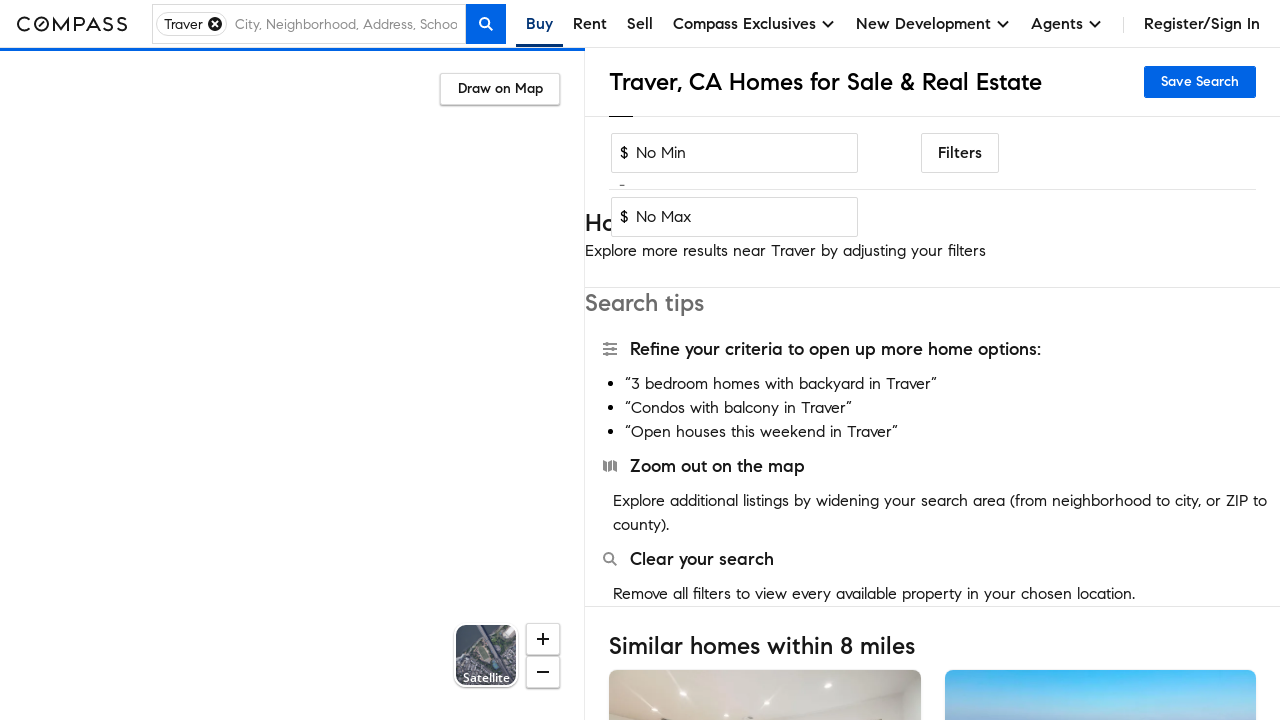

--- FILE ---
content_type: text/html; charset=utf-8
request_url: https://www.google.com/recaptcha/api2/anchor?ar=1&k=6Ld-u_UUAAAAAPU09eEm6LksWjxz9ySwgzgA1PAc&co=aHR0cHM6Ly93d3cuY29tcGFzcy5jb206NDQz&hl=en&v=PoyoqOPhxBO7pBk68S4YbpHZ&size=invisible&anchor-ms=20000&execute-ms=30000&cb=tez9vxaemiku
body_size: 48657
content:
<!DOCTYPE HTML><html dir="ltr" lang="en"><head><meta http-equiv="Content-Type" content="text/html; charset=UTF-8">
<meta http-equiv="X-UA-Compatible" content="IE=edge">
<title>reCAPTCHA</title>
<style type="text/css">
/* cyrillic-ext */
@font-face {
  font-family: 'Roboto';
  font-style: normal;
  font-weight: 400;
  font-stretch: 100%;
  src: url(//fonts.gstatic.com/s/roboto/v48/KFO7CnqEu92Fr1ME7kSn66aGLdTylUAMa3GUBHMdazTgWw.woff2) format('woff2');
  unicode-range: U+0460-052F, U+1C80-1C8A, U+20B4, U+2DE0-2DFF, U+A640-A69F, U+FE2E-FE2F;
}
/* cyrillic */
@font-face {
  font-family: 'Roboto';
  font-style: normal;
  font-weight: 400;
  font-stretch: 100%;
  src: url(//fonts.gstatic.com/s/roboto/v48/KFO7CnqEu92Fr1ME7kSn66aGLdTylUAMa3iUBHMdazTgWw.woff2) format('woff2');
  unicode-range: U+0301, U+0400-045F, U+0490-0491, U+04B0-04B1, U+2116;
}
/* greek-ext */
@font-face {
  font-family: 'Roboto';
  font-style: normal;
  font-weight: 400;
  font-stretch: 100%;
  src: url(//fonts.gstatic.com/s/roboto/v48/KFO7CnqEu92Fr1ME7kSn66aGLdTylUAMa3CUBHMdazTgWw.woff2) format('woff2');
  unicode-range: U+1F00-1FFF;
}
/* greek */
@font-face {
  font-family: 'Roboto';
  font-style: normal;
  font-weight: 400;
  font-stretch: 100%;
  src: url(//fonts.gstatic.com/s/roboto/v48/KFO7CnqEu92Fr1ME7kSn66aGLdTylUAMa3-UBHMdazTgWw.woff2) format('woff2');
  unicode-range: U+0370-0377, U+037A-037F, U+0384-038A, U+038C, U+038E-03A1, U+03A3-03FF;
}
/* math */
@font-face {
  font-family: 'Roboto';
  font-style: normal;
  font-weight: 400;
  font-stretch: 100%;
  src: url(//fonts.gstatic.com/s/roboto/v48/KFO7CnqEu92Fr1ME7kSn66aGLdTylUAMawCUBHMdazTgWw.woff2) format('woff2');
  unicode-range: U+0302-0303, U+0305, U+0307-0308, U+0310, U+0312, U+0315, U+031A, U+0326-0327, U+032C, U+032F-0330, U+0332-0333, U+0338, U+033A, U+0346, U+034D, U+0391-03A1, U+03A3-03A9, U+03B1-03C9, U+03D1, U+03D5-03D6, U+03F0-03F1, U+03F4-03F5, U+2016-2017, U+2034-2038, U+203C, U+2040, U+2043, U+2047, U+2050, U+2057, U+205F, U+2070-2071, U+2074-208E, U+2090-209C, U+20D0-20DC, U+20E1, U+20E5-20EF, U+2100-2112, U+2114-2115, U+2117-2121, U+2123-214F, U+2190, U+2192, U+2194-21AE, U+21B0-21E5, U+21F1-21F2, U+21F4-2211, U+2213-2214, U+2216-22FF, U+2308-230B, U+2310, U+2319, U+231C-2321, U+2336-237A, U+237C, U+2395, U+239B-23B7, U+23D0, U+23DC-23E1, U+2474-2475, U+25AF, U+25B3, U+25B7, U+25BD, U+25C1, U+25CA, U+25CC, U+25FB, U+266D-266F, U+27C0-27FF, U+2900-2AFF, U+2B0E-2B11, U+2B30-2B4C, U+2BFE, U+3030, U+FF5B, U+FF5D, U+1D400-1D7FF, U+1EE00-1EEFF;
}
/* symbols */
@font-face {
  font-family: 'Roboto';
  font-style: normal;
  font-weight: 400;
  font-stretch: 100%;
  src: url(//fonts.gstatic.com/s/roboto/v48/KFO7CnqEu92Fr1ME7kSn66aGLdTylUAMaxKUBHMdazTgWw.woff2) format('woff2');
  unicode-range: U+0001-000C, U+000E-001F, U+007F-009F, U+20DD-20E0, U+20E2-20E4, U+2150-218F, U+2190, U+2192, U+2194-2199, U+21AF, U+21E6-21F0, U+21F3, U+2218-2219, U+2299, U+22C4-22C6, U+2300-243F, U+2440-244A, U+2460-24FF, U+25A0-27BF, U+2800-28FF, U+2921-2922, U+2981, U+29BF, U+29EB, U+2B00-2BFF, U+4DC0-4DFF, U+FFF9-FFFB, U+10140-1018E, U+10190-1019C, U+101A0, U+101D0-101FD, U+102E0-102FB, U+10E60-10E7E, U+1D2C0-1D2D3, U+1D2E0-1D37F, U+1F000-1F0FF, U+1F100-1F1AD, U+1F1E6-1F1FF, U+1F30D-1F30F, U+1F315, U+1F31C, U+1F31E, U+1F320-1F32C, U+1F336, U+1F378, U+1F37D, U+1F382, U+1F393-1F39F, U+1F3A7-1F3A8, U+1F3AC-1F3AF, U+1F3C2, U+1F3C4-1F3C6, U+1F3CA-1F3CE, U+1F3D4-1F3E0, U+1F3ED, U+1F3F1-1F3F3, U+1F3F5-1F3F7, U+1F408, U+1F415, U+1F41F, U+1F426, U+1F43F, U+1F441-1F442, U+1F444, U+1F446-1F449, U+1F44C-1F44E, U+1F453, U+1F46A, U+1F47D, U+1F4A3, U+1F4B0, U+1F4B3, U+1F4B9, U+1F4BB, U+1F4BF, U+1F4C8-1F4CB, U+1F4D6, U+1F4DA, U+1F4DF, U+1F4E3-1F4E6, U+1F4EA-1F4ED, U+1F4F7, U+1F4F9-1F4FB, U+1F4FD-1F4FE, U+1F503, U+1F507-1F50B, U+1F50D, U+1F512-1F513, U+1F53E-1F54A, U+1F54F-1F5FA, U+1F610, U+1F650-1F67F, U+1F687, U+1F68D, U+1F691, U+1F694, U+1F698, U+1F6AD, U+1F6B2, U+1F6B9-1F6BA, U+1F6BC, U+1F6C6-1F6CF, U+1F6D3-1F6D7, U+1F6E0-1F6EA, U+1F6F0-1F6F3, U+1F6F7-1F6FC, U+1F700-1F7FF, U+1F800-1F80B, U+1F810-1F847, U+1F850-1F859, U+1F860-1F887, U+1F890-1F8AD, U+1F8B0-1F8BB, U+1F8C0-1F8C1, U+1F900-1F90B, U+1F93B, U+1F946, U+1F984, U+1F996, U+1F9E9, U+1FA00-1FA6F, U+1FA70-1FA7C, U+1FA80-1FA89, U+1FA8F-1FAC6, U+1FACE-1FADC, U+1FADF-1FAE9, U+1FAF0-1FAF8, U+1FB00-1FBFF;
}
/* vietnamese */
@font-face {
  font-family: 'Roboto';
  font-style: normal;
  font-weight: 400;
  font-stretch: 100%;
  src: url(//fonts.gstatic.com/s/roboto/v48/KFO7CnqEu92Fr1ME7kSn66aGLdTylUAMa3OUBHMdazTgWw.woff2) format('woff2');
  unicode-range: U+0102-0103, U+0110-0111, U+0128-0129, U+0168-0169, U+01A0-01A1, U+01AF-01B0, U+0300-0301, U+0303-0304, U+0308-0309, U+0323, U+0329, U+1EA0-1EF9, U+20AB;
}
/* latin-ext */
@font-face {
  font-family: 'Roboto';
  font-style: normal;
  font-weight: 400;
  font-stretch: 100%;
  src: url(//fonts.gstatic.com/s/roboto/v48/KFO7CnqEu92Fr1ME7kSn66aGLdTylUAMa3KUBHMdazTgWw.woff2) format('woff2');
  unicode-range: U+0100-02BA, U+02BD-02C5, U+02C7-02CC, U+02CE-02D7, U+02DD-02FF, U+0304, U+0308, U+0329, U+1D00-1DBF, U+1E00-1E9F, U+1EF2-1EFF, U+2020, U+20A0-20AB, U+20AD-20C0, U+2113, U+2C60-2C7F, U+A720-A7FF;
}
/* latin */
@font-face {
  font-family: 'Roboto';
  font-style: normal;
  font-weight: 400;
  font-stretch: 100%;
  src: url(//fonts.gstatic.com/s/roboto/v48/KFO7CnqEu92Fr1ME7kSn66aGLdTylUAMa3yUBHMdazQ.woff2) format('woff2');
  unicode-range: U+0000-00FF, U+0131, U+0152-0153, U+02BB-02BC, U+02C6, U+02DA, U+02DC, U+0304, U+0308, U+0329, U+2000-206F, U+20AC, U+2122, U+2191, U+2193, U+2212, U+2215, U+FEFF, U+FFFD;
}
/* cyrillic-ext */
@font-face {
  font-family: 'Roboto';
  font-style: normal;
  font-weight: 500;
  font-stretch: 100%;
  src: url(//fonts.gstatic.com/s/roboto/v48/KFO7CnqEu92Fr1ME7kSn66aGLdTylUAMa3GUBHMdazTgWw.woff2) format('woff2');
  unicode-range: U+0460-052F, U+1C80-1C8A, U+20B4, U+2DE0-2DFF, U+A640-A69F, U+FE2E-FE2F;
}
/* cyrillic */
@font-face {
  font-family: 'Roboto';
  font-style: normal;
  font-weight: 500;
  font-stretch: 100%;
  src: url(//fonts.gstatic.com/s/roboto/v48/KFO7CnqEu92Fr1ME7kSn66aGLdTylUAMa3iUBHMdazTgWw.woff2) format('woff2');
  unicode-range: U+0301, U+0400-045F, U+0490-0491, U+04B0-04B1, U+2116;
}
/* greek-ext */
@font-face {
  font-family: 'Roboto';
  font-style: normal;
  font-weight: 500;
  font-stretch: 100%;
  src: url(//fonts.gstatic.com/s/roboto/v48/KFO7CnqEu92Fr1ME7kSn66aGLdTylUAMa3CUBHMdazTgWw.woff2) format('woff2');
  unicode-range: U+1F00-1FFF;
}
/* greek */
@font-face {
  font-family: 'Roboto';
  font-style: normal;
  font-weight: 500;
  font-stretch: 100%;
  src: url(//fonts.gstatic.com/s/roboto/v48/KFO7CnqEu92Fr1ME7kSn66aGLdTylUAMa3-UBHMdazTgWw.woff2) format('woff2');
  unicode-range: U+0370-0377, U+037A-037F, U+0384-038A, U+038C, U+038E-03A1, U+03A3-03FF;
}
/* math */
@font-face {
  font-family: 'Roboto';
  font-style: normal;
  font-weight: 500;
  font-stretch: 100%;
  src: url(//fonts.gstatic.com/s/roboto/v48/KFO7CnqEu92Fr1ME7kSn66aGLdTylUAMawCUBHMdazTgWw.woff2) format('woff2');
  unicode-range: U+0302-0303, U+0305, U+0307-0308, U+0310, U+0312, U+0315, U+031A, U+0326-0327, U+032C, U+032F-0330, U+0332-0333, U+0338, U+033A, U+0346, U+034D, U+0391-03A1, U+03A3-03A9, U+03B1-03C9, U+03D1, U+03D5-03D6, U+03F0-03F1, U+03F4-03F5, U+2016-2017, U+2034-2038, U+203C, U+2040, U+2043, U+2047, U+2050, U+2057, U+205F, U+2070-2071, U+2074-208E, U+2090-209C, U+20D0-20DC, U+20E1, U+20E5-20EF, U+2100-2112, U+2114-2115, U+2117-2121, U+2123-214F, U+2190, U+2192, U+2194-21AE, U+21B0-21E5, U+21F1-21F2, U+21F4-2211, U+2213-2214, U+2216-22FF, U+2308-230B, U+2310, U+2319, U+231C-2321, U+2336-237A, U+237C, U+2395, U+239B-23B7, U+23D0, U+23DC-23E1, U+2474-2475, U+25AF, U+25B3, U+25B7, U+25BD, U+25C1, U+25CA, U+25CC, U+25FB, U+266D-266F, U+27C0-27FF, U+2900-2AFF, U+2B0E-2B11, U+2B30-2B4C, U+2BFE, U+3030, U+FF5B, U+FF5D, U+1D400-1D7FF, U+1EE00-1EEFF;
}
/* symbols */
@font-face {
  font-family: 'Roboto';
  font-style: normal;
  font-weight: 500;
  font-stretch: 100%;
  src: url(//fonts.gstatic.com/s/roboto/v48/KFO7CnqEu92Fr1ME7kSn66aGLdTylUAMaxKUBHMdazTgWw.woff2) format('woff2');
  unicode-range: U+0001-000C, U+000E-001F, U+007F-009F, U+20DD-20E0, U+20E2-20E4, U+2150-218F, U+2190, U+2192, U+2194-2199, U+21AF, U+21E6-21F0, U+21F3, U+2218-2219, U+2299, U+22C4-22C6, U+2300-243F, U+2440-244A, U+2460-24FF, U+25A0-27BF, U+2800-28FF, U+2921-2922, U+2981, U+29BF, U+29EB, U+2B00-2BFF, U+4DC0-4DFF, U+FFF9-FFFB, U+10140-1018E, U+10190-1019C, U+101A0, U+101D0-101FD, U+102E0-102FB, U+10E60-10E7E, U+1D2C0-1D2D3, U+1D2E0-1D37F, U+1F000-1F0FF, U+1F100-1F1AD, U+1F1E6-1F1FF, U+1F30D-1F30F, U+1F315, U+1F31C, U+1F31E, U+1F320-1F32C, U+1F336, U+1F378, U+1F37D, U+1F382, U+1F393-1F39F, U+1F3A7-1F3A8, U+1F3AC-1F3AF, U+1F3C2, U+1F3C4-1F3C6, U+1F3CA-1F3CE, U+1F3D4-1F3E0, U+1F3ED, U+1F3F1-1F3F3, U+1F3F5-1F3F7, U+1F408, U+1F415, U+1F41F, U+1F426, U+1F43F, U+1F441-1F442, U+1F444, U+1F446-1F449, U+1F44C-1F44E, U+1F453, U+1F46A, U+1F47D, U+1F4A3, U+1F4B0, U+1F4B3, U+1F4B9, U+1F4BB, U+1F4BF, U+1F4C8-1F4CB, U+1F4D6, U+1F4DA, U+1F4DF, U+1F4E3-1F4E6, U+1F4EA-1F4ED, U+1F4F7, U+1F4F9-1F4FB, U+1F4FD-1F4FE, U+1F503, U+1F507-1F50B, U+1F50D, U+1F512-1F513, U+1F53E-1F54A, U+1F54F-1F5FA, U+1F610, U+1F650-1F67F, U+1F687, U+1F68D, U+1F691, U+1F694, U+1F698, U+1F6AD, U+1F6B2, U+1F6B9-1F6BA, U+1F6BC, U+1F6C6-1F6CF, U+1F6D3-1F6D7, U+1F6E0-1F6EA, U+1F6F0-1F6F3, U+1F6F7-1F6FC, U+1F700-1F7FF, U+1F800-1F80B, U+1F810-1F847, U+1F850-1F859, U+1F860-1F887, U+1F890-1F8AD, U+1F8B0-1F8BB, U+1F8C0-1F8C1, U+1F900-1F90B, U+1F93B, U+1F946, U+1F984, U+1F996, U+1F9E9, U+1FA00-1FA6F, U+1FA70-1FA7C, U+1FA80-1FA89, U+1FA8F-1FAC6, U+1FACE-1FADC, U+1FADF-1FAE9, U+1FAF0-1FAF8, U+1FB00-1FBFF;
}
/* vietnamese */
@font-face {
  font-family: 'Roboto';
  font-style: normal;
  font-weight: 500;
  font-stretch: 100%;
  src: url(//fonts.gstatic.com/s/roboto/v48/KFO7CnqEu92Fr1ME7kSn66aGLdTylUAMa3OUBHMdazTgWw.woff2) format('woff2');
  unicode-range: U+0102-0103, U+0110-0111, U+0128-0129, U+0168-0169, U+01A0-01A1, U+01AF-01B0, U+0300-0301, U+0303-0304, U+0308-0309, U+0323, U+0329, U+1EA0-1EF9, U+20AB;
}
/* latin-ext */
@font-face {
  font-family: 'Roboto';
  font-style: normal;
  font-weight: 500;
  font-stretch: 100%;
  src: url(//fonts.gstatic.com/s/roboto/v48/KFO7CnqEu92Fr1ME7kSn66aGLdTylUAMa3KUBHMdazTgWw.woff2) format('woff2');
  unicode-range: U+0100-02BA, U+02BD-02C5, U+02C7-02CC, U+02CE-02D7, U+02DD-02FF, U+0304, U+0308, U+0329, U+1D00-1DBF, U+1E00-1E9F, U+1EF2-1EFF, U+2020, U+20A0-20AB, U+20AD-20C0, U+2113, U+2C60-2C7F, U+A720-A7FF;
}
/* latin */
@font-face {
  font-family: 'Roboto';
  font-style: normal;
  font-weight: 500;
  font-stretch: 100%;
  src: url(//fonts.gstatic.com/s/roboto/v48/KFO7CnqEu92Fr1ME7kSn66aGLdTylUAMa3yUBHMdazQ.woff2) format('woff2');
  unicode-range: U+0000-00FF, U+0131, U+0152-0153, U+02BB-02BC, U+02C6, U+02DA, U+02DC, U+0304, U+0308, U+0329, U+2000-206F, U+20AC, U+2122, U+2191, U+2193, U+2212, U+2215, U+FEFF, U+FFFD;
}
/* cyrillic-ext */
@font-face {
  font-family: 'Roboto';
  font-style: normal;
  font-weight: 900;
  font-stretch: 100%;
  src: url(//fonts.gstatic.com/s/roboto/v48/KFO7CnqEu92Fr1ME7kSn66aGLdTylUAMa3GUBHMdazTgWw.woff2) format('woff2');
  unicode-range: U+0460-052F, U+1C80-1C8A, U+20B4, U+2DE0-2DFF, U+A640-A69F, U+FE2E-FE2F;
}
/* cyrillic */
@font-face {
  font-family: 'Roboto';
  font-style: normal;
  font-weight: 900;
  font-stretch: 100%;
  src: url(//fonts.gstatic.com/s/roboto/v48/KFO7CnqEu92Fr1ME7kSn66aGLdTylUAMa3iUBHMdazTgWw.woff2) format('woff2');
  unicode-range: U+0301, U+0400-045F, U+0490-0491, U+04B0-04B1, U+2116;
}
/* greek-ext */
@font-face {
  font-family: 'Roboto';
  font-style: normal;
  font-weight: 900;
  font-stretch: 100%;
  src: url(//fonts.gstatic.com/s/roboto/v48/KFO7CnqEu92Fr1ME7kSn66aGLdTylUAMa3CUBHMdazTgWw.woff2) format('woff2');
  unicode-range: U+1F00-1FFF;
}
/* greek */
@font-face {
  font-family: 'Roboto';
  font-style: normal;
  font-weight: 900;
  font-stretch: 100%;
  src: url(//fonts.gstatic.com/s/roboto/v48/KFO7CnqEu92Fr1ME7kSn66aGLdTylUAMa3-UBHMdazTgWw.woff2) format('woff2');
  unicode-range: U+0370-0377, U+037A-037F, U+0384-038A, U+038C, U+038E-03A1, U+03A3-03FF;
}
/* math */
@font-face {
  font-family: 'Roboto';
  font-style: normal;
  font-weight: 900;
  font-stretch: 100%;
  src: url(//fonts.gstatic.com/s/roboto/v48/KFO7CnqEu92Fr1ME7kSn66aGLdTylUAMawCUBHMdazTgWw.woff2) format('woff2');
  unicode-range: U+0302-0303, U+0305, U+0307-0308, U+0310, U+0312, U+0315, U+031A, U+0326-0327, U+032C, U+032F-0330, U+0332-0333, U+0338, U+033A, U+0346, U+034D, U+0391-03A1, U+03A3-03A9, U+03B1-03C9, U+03D1, U+03D5-03D6, U+03F0-03F1, U+03F4-03F5, U+2016-2017, U+2034-2038, U+203C, U+2040, U+2043, U+2047, U+2050, U+2057, U+205F, U+2070-2071, U+2074-208E, U+2090-209C, U+20D0-20DC, U+20E1, U+20E5-20EF, U+2100-2112, U+2114-2115, U+2117-2121, U+2123-214F, U+2190, U+2192, U+2194-21AE, U+21B0-21E5, U+21F1-21F2, U+21F4-2211, U+2213-2214, U+2216-22FF, U+2308-230B, U+2310, U+2319, U+231C-2321, U+2336-237A, U+237C, U+2395, U+239B-23B7, U+23D0, U+23DC-23E1, U+2474-2475, U+25AF, U+25B3, U+25B7, U+25BD, U+25C1, U+25CA, U+25CC, U+25FB, U+266D-266F, U+27C0-27FF, U+2900-2AFF, U+2B0E-2B11, U+2B30-2B4C, U+2BFE, U+3030, U+FF5B, U+FF5D, U+1D400-1D7FF, U+1EE00-1EEFF;
}
/* symbols */
@font-face {
  font-family: 'Roboto';
  font-style: normal;
  font-weight: 900;
  font-stretch: 100%;
  src: url(//fonts.gstatic.com/s/roboto/v48/KFO7CnqEu92Fr1ME7kSn66aGLdTylUAMaxKUBHMdazTgWw.woff2) format('woff2');
  unicode-range: U+0001-000C, U+000E-001F, U+007F-009F, U+20DD-20E0, U+20E2-20E4, U+2150-218F, U+2190, U+2192, U+2194-2199, U+21AF, U+21E6-21F0, U+21F3, U+2218-2219, U+2299, U+22C4-22C6, U+2300-243F, U+2440-244A, U+2460-24FF, U+25A0-27BF, U+2800-28FF, U+2921-2922, U+2981, U+29BF, U+29EB, U+2B00-2BFF, U+4DC0-4DFF, U+FFF9-FFFB, U+10140-1018E, U+10190-1019C, U+101A0, U+101D0-101FD, U+102E0-102FB, U+10E60-10E7E, U+1D2C0-1D2D3, U+1D2E0-1D37F, U+1F000-1F0FF, U+1F100-1F1AD, U+1F1E6-1F1FF, U+1F30D-1F30F, U+1F315, U+1F31C, U+1F31E, U+1F320-1F32C, U+1F336, U+1F378, U+1F37D, U+1F382, U+1F393-1F39F, U+1F3A7-1F3A8, U+1F3AC-1F3AF, U+1F3C2, U+1F3C4-1F3C6, U+1F3CA-1F3CE, U+1F3D4-1F3E0, U+1F3ED, U+1F3F1-1F3F3, U+1F3F5-1F3F7, U+1F408, U+1F415, U+1F41F, U+1F426, U+1F43F, U+1F441-1F442, U+1F444, U+1F446-1F449, U+1F44C-1F44E, U+1F453, U+1F46A, U+1F47D, U+1F4A3, U+1F4B0, U+1F4B3, U+1F4B9, U+1F4BB, U+1F4BF, U+1F4C8-1F4CB, U+1F4D6, U+1F4DA, U+1F4DF, U+1F4E3-1F4E6, U+1F4EA-1F4ED, U+1F4F7, U+1F4F9-1F4FB, U+1F4FD-1F4FE, U+1F503, U+1F507-1F50B, U+1F50D, U+1F512-1F513, U+1F53E-1F54A, U+1F54F-1F5FA, U+1F610, U+1F650-1F67F, U+1F687, U+1F68D, U+1F691, U+1F694, U+1F698, U+1F6AD, U+1F6B2, U+1F6B9-1F6BA, U+1F6BC, U+1F6C6-1F6CF, U+1F6D3-1F6D7, U+1F6E0-1F6EA, U+1F6F0-1F6F3, U+1F6F7-1F6FC, U+1F700-1F7FF, U+1F800-1F80B, U+1F810-1F847, U+1F850-1F859, U+1F860-1F887, U+1F890-1F8AD, U+1F8B0-1F8BB, U+1F8C0-1F8C1, U+1F900-1F90B, U+1F93B, U+1F946, U+1F984, U+1F996, U+1F9E9, U+1FA00-1FA6F, U+1FA70-1FA7C, U+1FA80-1FA89, U+1FA8F-1FAC6, U+1FACE-1FADC, U+1FADF-1FAE9, U+1FAF0-1FAF8, U+1FB00-1FBFF;
}
/* vietnamese */
@font-face {
  font-family: 'Roboto';
  font-style: normal;
  font-weight: 900;
  font-stretch: 100%;
  src: url(//fonts.gstatic.com/s/roboto/v48/KFO7CnqEu92Fr1ME7kSn66aGLdTylUAMa3OUBHMdazTgWw.woff2) format('woff2');
  unicode-range: U+0102-0103, U+0110-0111, U+0128-0129, U+0168-0169, U+01A0-01A1, U+01AF-01B0, U+0300-0301, U+0303-0304, U+0308-0309, U+0323, U+0329, U+1EA0-1EF9, U+20AB;
}
/* latin-ext */
@font-face {
  font-family: 'Roboto';
  font-style: normal;
  font-weight: 900;
  font-stretch: 100%;
  src: url(//fonts.gstatic.com/s/roboto/v48/KFO7CnqEu92Fr1ME7kSn66aGLdTylUAMa3KUBHMdazTgWw.woff2) format('woff2');
  unicode-range: U+0100-02BA, U+02BD-02C5, U+02C7-02CC, U+02CE-02D7, U+02DD-02FF, U+0304, U+0308, U+0329, U+1D00-1DBF, U+1E00-1E9F, U+1EF2-1EFF, U+2020, U+20A0-20AB, U+20AD-20C0, U+2113, U+2C60-2C7F, U+A720-A7FF;
}
/* latin */
@font-face {
  font-family: 'Roboto';
  font-style: normal;
  font-weight: 900;
  font-stretch: 100%;
  src: url(//fonts.gstatic.com/s/roboto/v48/KFO7CnqEu92Fr1ME7kSn66aGLdTylUAMa3yUBHMdazQ.woff2) format('woff2');
  unicode-range: U+0000-00FF, U+0131, U+0152-0153, U+02BB-02BC, U+02C6, U+02DA, U+02DC, U+0304, U+0308, U+0329, U+2000-206F, U+20AC, U+2122, U+2191, U+2193, U+2212, U+2215, U+FEFF, U+FFFD;
}

</style>
<link rel="stylesheet" type="text/css" href="https://www.gstatic.com/recaptcha/releases/PoyoqOPhxBO7pBk68S4YbpHZ/styles__ltr.css">
<script nonce="rViFXMyA6BSHO-UAPfQGOw" type="text/javascript">window['__recaptcha_api'] = 'https://www.google.com/recaptcha/api2/';</script>
<script type="text/javascript" src="https://www.gstatic.com/recaptcha/releases/PoyoqOPhxBO7pBk68S4YbpHZ/recaptcha__en.js" nonce="rViFXMyA6BSHO-UAPfQGOw">
      
    </script></head>
<body><div id="rc-anchor-alert" class="rc-anchor-alert"></div>
<input type="hidden" id="recaptcha-token" value="[base64]">
<script type="text/javascript" nonce="rViFXMyA6BSHO-UAPfQGOw">
      recaptcha.anchor.Main.init("[\x22ainput\x22,[\x22bgdata\x22,\x22\x22,\[base64]/[base64]/[base64]/KE4oMTI0LHYsdi5HKSxMWihsLHYpKTpOKDEyNCx2LGwpLFYpLHYpLFQpKSxGKDE3MSx2KX0scjc9ZnVuY3Rpb24obCl7cmV0dXJuIGx9LEM9ZnVuY3Rpb24obCxWLHYpe04odixsLFYpLFZbYWtdPTI3OTZ9LG49ZnVuY3Rpb24obCxWKXtWLlg9KChWLlg/[base64]/[base64]/[base64]/[base64]/[base64]/[base64]/[base64]/[base64]/[base64]/[base64]/[base64]\\u003d\x22,\[base64]\\u003d\x22,\x22wpDClcKeczU+wpzCkELDkGg8wr/Cv8KiwoMWLMKHw4dYI8KewqMNCsKbwrDClsKWaMO0KsKUw5fCjWLDscKDw7oNTcOPOsKCVsOcw7nCrsO5CcOiSAjDvjQow65Bw7LDmMORJcOoEsOjJsOaK3EYVS/CtwbCi8K4LS5Ow5Avw4fDhUFHKwLCkiFodsO6L8Olw5nDnsOlwo3CpCrCpWrDmmJaw5nCpiPChMOswo3DpRXDq8K1wpZyw6d/w58Aw7Q6OA/CrBfDsGkjw5HCvyBCC8Onwqsgwp5ECMKbw6zCtsOYPsK9wobDuA3CmgDCpjbDlsKdOyUuwpxLWXILwpTDonovGBvCk8K8O8KXNX/DrMOER8OOUsKmQ3/DhiXCrMOAd0smbcO6c8KRwpPDi3/Ds1sNwqrDhMO9R8Ohw53Co0nDicODw4PDhMKALsO6wqvDoRRBw7pyI8KOw4nDmXdPWW3DiDt3w6/CjsKEbMO1w5zDv8KQCMK0w4JbTMOhU8KqIcK7GHwgwplrwot+woRfwpnDhmRwwqZRQVrClEwzwqTDsMOUGQgPf3FJcyLDhMOewqPDoj5Rw5MgHzZjAnBAwpk9W2QSIU0HIE/ChAlpw6nDpwvCp8Krw53CrVZ7LnsCwpDDiEHCnsOrw6ZJw5Zdw7XDqsKKwoMvXijCh8K3wrUPwoRnwpjCs8KGw4rDokVXexhww6xVKFohVA7DpcKuwrtSS3dGWFk/wq3Cml7Dt2zDqxrCuC/DpcK3XjoAw4vDug14w7/Ci8OIAB/Dm8OHUsKxwpJnesKiw7RFOw7DsH7Dm2zDlEpUwrNhw7cuZcKxw6kswqpBIiBYw7XCpj/DkkU/w4VNZDnCvcKrciI/[base64]/DqVPCm8K5wqHDkmYNKCjDscODwpA9w4XCrMO9w6jDq0XCogs9JEc8D8OxwrRraMO/w43ClsKIQ8KxDcKowqcJwp/DgWjCq8K3eFM/[base64]/DmwtYw4/CrMOmMRJYwqI8w5YRHR/Dn3ZLMcOrwqh8wp/DjgV1woNgacORQMKhwoLCkcKRwrbCg2sswqFBwrvCgMO/wozDrW7DosOcCMKlwpnCizJCFF0iHjfCicK1wolRw4UDwoQTCcKuHcKAwonDoCbCuyUBw5l9LU3Dn8KXwqVmfmxmI8Kawr4+VcOfYmtlw5Iywo1PNSTCncOywpDCrMOqPSlyw4XDpcKcwrjDsArDvUTDmC/CmcOLw6QDw4kSw5TDlU3CrTMFwp4HSxfDvMKpIy7DlcKDCTfDocOga8KYejzDlsO2w7rCq28VFcO/w6DDuAkdw4hbwrrDkikWw7wERxVARcORw4J2w7YCw5sNF3Fbw6kawotCamYoA8Ocwq7DrFZ2w7F2Bj06VFnDmsOww7NKbcO3OMO2KsOfAcK/wqnDjSsbw6HCqcKjZcK2w4d1JsOFAARYBmdZwqRHwr95F8OgbVfDgzQ9HMK0wprDv8K1w44ZHQrChMO5Z11OKcK/wprCvMO1woDDucOwwr3DicOpwqrCsHhVQ8KPwpwOfQclw4XCkCjDvcOvw4zCo8OTfsO8wpTChMKjwq3CuChfwq4EW8Oqwq9WwoJkw5/Dn8OuLWvCrnzCpQZuwoIHPcOHwr7Do8K9I8Oiw6DCssOGw5t3PADDosKbwpfClsO9b2vDllpswqrCpC4sw6XCo1nCg3RHVVtlBMO4BHs9ckDDiXjCt8O0woTCi8OeT2XCl1XCsjEiVybCosOLw6t9w7N9wq8zwoRualzCpHbDj8OCc8KLP8O3QT4lwr/[base64]/VzPCs8Kmw5oeIsKEacOaTj5yw6R9wp/CuwzCjMK0w5PDvcKZw7PDuBo0wpzCjGAwwqjDhMKvb8Kqw57CkcKNVnTDgcK7bMKMLMKuw7JxC8O9QHjDg8K+GzLCkMO2wofDiMO4HMKCw67DpXXCtsOlTMKNwpUjJyPDs8OzGsOIwoBAwqV8w4U5NsK1eVJawr9cw5ArAcKRw5HDiUUkcsOcVQB/[base64]/[base64]/CnsOZcT5oL8OswrBcw5/ClSMfA8OjYjjChsOEOMK0I8Oow79nw7VkUcO1PcKZE8Orw6fDqsKBw4jCpsOEKC3DiMOMwoIgwoDDrW1dwp9ywpvCvkIQw4rDulRxwprCrsKLHSt5KMKnw7AzPgjDpgrDhMKLwqUVwq/[base64]/CighHEMOlw5sDw5HCnMKaOjbDuTgkIcKtCcK7FyUjw70vPcOVOsOLFcOuwqFqw7lUSMOPw6kUJBB/wqR7VsKawo1Iw7tmw6PCql02BMOKwoZdw6kRw73CosOKwo3CgsOvW8KYXgMnw61mZcO+wonChTHCpMKvwrXCjMK/BiHDhx3Cp8KmGcKfJUk5KkwLw7LDhcOXw7o0wrlkw60Ww5tXIkNHHzFewoXCpXBJBsOAwojCncKSeQ7DgsKqWWgrw7xGKsKJwpnDjMO6wr5IAWcKw5BzfMK8NDXDgMKUwrQrw5LDt8OwOMK6HsODWcOVHMKXw7nDosOhwp7Dr3TCqMOlZMOhwoMIBV/DvijCj8OZw7bCjcK4w5jCh0TDicOswoYHesOgasK7QyUaw412wocAYkJuDsO3UWTDsi/CnMKqFCrCh2zDjUY4TsO2wrfChMKEw75Vw6dMw41WDsO+DsOCSMKiwqo5e8KYwrgPGi/CoMKVbMK7wqrCscOCH8OIAH3Ct1Jgw5lgSxHCvi0xBsOSwr3Dh0HDny1yA8OcdETClA7CtsOrR8O+woXCnHUXAcOPFsKewr5KwrvDlHbCozE/w63Cv8KicMO4JMODw71Iw6JQWMO2HS4gw5keDkfCm8K/[base64]/[base64]/O1ouw6TCs8Oje1TComgpw7xde8K/[base64]/[base64]/CisO+RMOHYC1RUEbDiMOwWgtOe2McCsKhRVbDg8O9csOBMsOBwp3CgcOhcxrCjkFzw5fDqMO1wrjCgcO8ZA7DkAXCicKZwoUXdVjCucKvw7DDnsKfGsKXwoF9D3/CpSMRNhLCg8OkPhzDvH7DsQd8wp1dQSXCmBAlworCrytxwrHClsOlwofCui7DvsOXw6sawpvDjsOww68ywpF/w4/DnkvCkcKYYBYdEMKBTwY1CsKJw4LCmsOmwo7Cn8Kaw63DmcKqa2bCpMODwoXCp8KtD2sTwoVIHAcHG8OSMsOGG8KCwr1Pw7NIPRdKw6/DjUkHw5MdwrbCuD4Cw4jDgcO3woTDuxNtQXshYS7CiMOKNSITwopWTMOSwoJpXMOJa8K0w4DDoS3Dm8OXw6fCtyhBwoHDgSnCm8K4NMOsw5PDlw5Fw6c+QcOOw6UXGlPDvRZMfcKYwqjDqsO0w7PCtx5WwpogPy/Dmx/CrzTDmMONUTMWw6TClsOQwrrDvcK/[base64]/DokzDrVUlwp1LDMKZw4vCr8KEHAcqw4jCsQDCpAJ+wpw5w7rDqX5UQ0QFwpLCjcOrIcKGBmTClg/DqMO7wpfCqXtUa8KtRm3DqiLCn8O3wrpCay3Cr8K7QBsgLzDDgcOcwqBsw4rDrsOJw67CqMOXwoHCnC/Di18qXGIQw6HDuMO0EzzCnMOzw49Tw4TDnMOdwoHDkcOOwrLCjsK0w7fCg8OLS8OiMsKpw4/CmWF/wq3CqztoJcObLjNlIMOAw6UPw4hKw7DCocKUN24lwqg8bMKKwpdyw6DDslnCvX/DtiUYwr7Dn0h0w7ZXZFnCjUPDmcKjMcOdcTshf8KhVMOwMEbDmRHCvsOWfxTDscOnwq3CoCMrQcOgZcOIw58tfsOfwqvCqggTw6XCm8OAJhDDshPCm8Kww4XDiDPDl2c/[base64]/CjGTCrMOeBsO4w5QlLcOOfFNGDsOxwqjDvMOZwrVAbVPDosOdw4jCu1HDrxzDv1g6IsOlSsOYwpfCv8OIwobDrgjDtcKfGcK/D0DDm8KJwopXYVPDnRDDmMK/[base64]/[base64]/DgsOXwpPDncK/woHCtT7CmA/Ch0pjYH7DtB3CoSXCvMOVLsKwfWI7M1vDh8O0Ky/CtcK9wrvDkMKmM3hrw6TDuyDCscO/[base64]/Dtwwowo3Cj8Krw7AjwpnDuRQQwp7DjC9eBsOjb8Oawo0+wqxNw63Cs8OaBjpdw61Xw7jCoGLDvnjDq0HCg3kgw58ib8KdQ3nDhRsYXncLXcKpwrnCmRBzw6TDoMO/w7LCkFpFIwEaw6PDsGjDs1VlJj9GBMKzwpcUTMOGw4/DtjwKGsOgwrbCp8KiSsOdKcO2woJIS8OMBQoaZMOww7HCh8KQw7I5w6ETHHvChQzCvMKVw6zDhcKiJSUrIn8jAhbCnlnCiGzCjixSw5LCg1rCuS/ClcKlw54Sw4YlMmFIIcO2w7DDlAk4w5DCqTJow6nCpVUCw7Mww7NJw7sBwrrCl8OhIcOrwpJeb30xw57DikrCnMKzClJrwojCpjY6HsOFDiY/FjYZPsOLwp7Dg8KTc8KqwrDDrybClC7Cji0rw5HCjwTDoULDu8OMUH0jwqfDiyvDjgTCmMOyTi4VYsKqw755FxLDnsKMw57ChsOQU8OdwpwpTjVnbz/CqDrChcO7EcKUUTzCs3dyU8KHwpxLw6t+wqHCpcOmwpTCgMOBXcObex/Dj8OFwpfDu3xXwrQ6bsKUw7xNeMOWNBTDlkrCuiQhLcKjM1rDgMKvwqjCi2rDvWDCg8KWRWpUwpXCminCoF/CsiZPL8KOY8KqJ1/DocKiwofDjMKfVSfCt1AyI8OrG8OYwot+w7nCksOcPMKew4vCkjbCpQbClG4qSsKLfRYCw7/[base64]/CownDvkXDkCLCrhQCIGcXwrnDvjPChcKHUmwUdF7Cs8KASn7Ds2TDqk3CmcORw4rCqcKZBF3Cl00awoJlw6Fywq1hw790TcKVPER2DkvCncKkw6piw7QHIcOywoB7w5PDl3PCo8KNdsKsw6fCmMK/GMKkwpTCmcOZUMOOW8Kpw7bDncONwr9sw4Uwwp3DpVsCwr7Cuw/DlsKDwrRZw7XCpcKSDnrCqsOnSi/Dn3LDuMK4DhLDk8OlworDqUlpw6hxw75DC8KqDXZwYStEw4Z8wr/Dlh4vUsKQP8KTasOXw4TCu8ORWwnChsO0RMK5GcKwwrksw6ZzwrTCscO7w7FhwovDisKLw7gMwpvDr0LCnTocwpcWwrNCw43CiBMHYMK/w4/CqcOuRldQS8Kjw74kw4fCh1NnwrLDusOkw6XCnMKtwoLDvMOpDcKkwr5dwp8iwqR+w57CoCw2wpLCohzDtmvDvhJcMcOcwothw4UND8OgwqnDucKEVzjCrD0lUArCqMO8KMK8w4XCixTDkyJJe8KMwqhQw6B6axk1w6TDrsKoTcOmVsKJwq5/[base64]/Dr8KtwpzDvi7CnMKxT1HDicKwwrrDhcKWw4/[base64]/CkcKdw6oaV8O+BX3Dg8KlPh3Dt8Kqw49uDMOaQcKOWsOdE8K/w64cwoXCpjBYwqNrw7PCgktcwq7DrX87woXCsXEfDcKMwrB6w7/CjU/CpkFMwqLCjcObwq3DhsKow5AHHXd/AR7CoDUKXMKVbCHDjcK/[base64]/CnmYOFRNxw5PCmiHDmEoYWzsdLRR8w7zDsB99FFNfd8Kkw4Ypw6LCksONfsOhwqVdC8KyFcK+bVlqwrPDsgXDrcKtwr7CqW7DvH/DjTAJRBcvaSA4VMK8wppIwo0IFz9Sw6PCjR4cw7jCh2o0wpcrJhXDl1QQwprDlMKgw7VRMmbCmnrCs8KyFMKwwrfDgW4gJcKVwr3Dt8O0Jmsnw4/CpcOQVsO7wq3DljjCk3gwC8K+w7/[base64]/[base64]/DosOYTzHDl0LDj8KYwp/DvwTDkGfCpMOxwoZuBVPCvDItw6tfw719woZgEMOCUgVcw5rCqsK2w4/Ciz7CpDrCtkfCm0DCukNPYMOpBFViCcKawrzDoXcnw7HCgifDr8KvBsOjNkfDvcOqw7jCtQfCjQA8w7DCmQIpb0hQwq10DcOrBcKXw57CtFjCr1LCqcKrasK0ORRwdUZXw4zDo8KEw47CoEBATjfDlQB4C8OGcywvfwXDkW7Dogg3woJuwqcUYMK/wphqw5gBwrA/S8OEUDMOGArCt3PCrzcQXisjQTrDnMKxw7ETw63DlMOow79zwqrCqMK1DgJlwrLCpCLCk15QbsOJUMKBwrfChMKuwojDrcKgQ2vCm8ONfS/CuzlyazV1wqVDwqICw4XCvcK6woPCvcKHwqU7YAPCrlwrw4XDtcKYTTw1w5wAwqAAw6PCssOTwrfCrsOeQ2lCwq4Nw7wcOQzCuMKqw6YAwo5dwpxOQyfDqMKJDigHCTfCrsK8IcOowqLDrMKKaMKew6Y+OcK8wowvwrrCicKYW2R5wo8Gw7Ncwr0/w4vDtsODUcKVwqhaWQjCnE8Dw40zVT8Ewr8Dw5jDtcOfwpTDpMKyw4YTwrVzEGfDpsK0wpXDmEHCmcOhTsKiw7rCl8KDVMKKCMOEbinDmcKXbnPDv8KNEcOHLEfCn8O6LcOsw7FIU8Khw7/Cr1Vfwqg8fBs3woTDs3vDlsKawrjDgsKwAQdUw7vDlcO1wrrCoXnCmQpbwq9TFcOha8Oawr/CvsKKw77CpkXCvsOtNcKwesKQwo7Drz9CZHxwc8KkW8KqJ8OywozCrMOSw78Aw49Iw4/CswsNwrfCsF3DrVXCokLCnkoFw7zDjcKMZsOHwqVNRkQjwpPCrcOSFX/CpX1Vwo8Uw4pvEsKaJ25qFsKnBFzDhhwlwrsOwo7CusOKQ8KYfMOUwqNvwrHCiMKCeMKOcMKQTcK7HkIlw5jCj8KZKyPCnXrDocKbe10AMhIlAjnCrsOWFMOiw6l/PsK4w6RGNXDCkn/CtXzCr0fCr8K8DT/CocO3NcKvwrwUTcKEfQrCtsKGHhkVYsO6JQJmw6pCeMKSIi3DrsKqw7fCgFlvBcKzUS5gwpM3wqzDkMOQCcKoQcOOw4t1wpzCn8Kfw53CpnQTHMKrwr1cw7vCt28Uw43DvQTCmMK9w5s0wr3DkyTDsRtFwoUpCsKvwq3ChF3Dt8O5wr/DjcOJwqhPF8ObwqEHOcKDCsKRdMKCwobDnwx8wrJ0PRh2Ej1kEgPDt8K1ch3DksOuOcOiw5rCv0HDksKfS0wXKcOXHDMbEMKbKjXDrFwMd8Olwo7CvcOuMgvDmU/DkMKEwqXCucKIIsOxw5jCminChMKJw5s8wpEGGyvDgBEBw6Bjw5FRfUtSwovCgcKjTcOEWgvDnU8qwo7Ct8OAw5/Dh1hHw7DDpMOdXcKWawdeZDvDmEoLJ8KAw7zDpB46chtOYV/DiEzDiBRSwrNYOgDCpATDjkRgF8Otw5fCpGnDosOgTypAw6I6dmBew73Do8Ohw6R/wpYHw6ZjwrPDvxENWnvCoG0BQMK9GMKNwr/DjxvCtzbCqzgPcsKpw6dZBiXCiMO0wqLCnA7CucOcw4zDi2lSBjzDhAPDtMKRwpFMwpPCh11nwpTDjmt8wpvDpw4pbsKBf8O/fcK9wppSwqrDm8OzGSXDkTnCi23CmUbCrR/DgUjDplTCucO0OcORIcK8RsOdBn7CrSJcwo7ChjcbOHBCNTzDpj7CsxvCv8OMUX5Kw6cuwp5uwoTDgMO5RBxLwrbCp8KQwoTDpsKtw63DjcOVd3LCpx8pVcKnwr/DphoDwrhvNnPDs382w77CgcKzOCTCqcKfT8Omw7bDj0Y+H8OOwpDCtxp7bMKKw7wiw4lSw4HDvATDpR8NHcKbw4MHw6glwqwjPcOIVxXChcKQwoEeaMKTSMK0eUvDmcKSDA8Ew6Viw47CvMKrBQnDjMO6HsOwdsKhcsOHbcK/OMOjwq7ClwtSwpJ8ZsO9NcK/w7hUwo1RecOeR8KgfcOCIcKAw6R6FWXCqULDtsOswrrDgsOHSMKLw4LDocKmw5B4I8K7A8Otw4sdwqdXw6JdwrNiwqPDjcO5w5PDvRR8A8KXLcK7w6VuwovCo8Kyw7wrWz1zw4nDin9pJCrCg00EPcKaw48jwpfDgzZrwqfDrzfDh8KPwo/CusKUwo7CtsKbw5ViesKJGRfCgMKVE8Kae8Kiwphaw5XCgVp9wrDDg0otwp3DsGghWzTDhWHClcKjwprDncONwoJIKS9zw4PDv8KfTsOEwoVCwpPCi8K2wqfDoMKtNcOaw6/ClFg4w7YFXVICw6UueMOpXz5bw4AFwqfCrEsaw6LDg8KoBjY8dxzDinvDiMO7worDjMKLwqgWXlRgw5PDpinCvsOVaX0jw57CkcKbw6FCFFoQwrnDnALCg8KWwqAOQMKySsK2wr/DrFHDn8OPwp4DwrMUKcOLw6tWZsKsw53Cu8KbwozCr0TDgsK/wrlGwrBGwqM1ecOPw7JMwr3CiDZ7HlzDmMO4w5wuQTYEwp/Dhi/CnsK9w7c1w7DDtRnDsS1bFmzDt1bDhmIFLm7DqzbCnMK9woTCh8Ktw4kRW8Kgd8Oqw5HClwzDlVHCiDnCmQDDnFXCnsOfw4QywqdDw6pQYAfCqsOkwqzDocKow4/CrXnDpcK7w4ZQfwZqwpYAw78aFCHCssO9wqosw6lZbw/Ds8K9PMKlUmB6wrYRCRDDgsKtwqjDiMO5aE3CqRnCmsO6QsK9AcKZwpHCsMKfIh9Uw7vCosOIFcKFMmjDknbCmMKMw4APADfCnwzCrMO1w6TDsks7XsOWw4MZw7wawpAJRD9DJE4Tw4/DrwAzDcKOwotIwoRiwoXCp8KEw4zCjykwwpFVwoUEaFBXwqdHwoY6w7vDq1M/w53CrsKgw5VxcsKbdcOfwqQswrfCtB3DgMOQw7TDicKjwpQvPMO/[base64]/DgsKLw7XCssOoA1PChQvDrAjDqUlEI8O8JBA9wqfCt8OHCcKFBGILacK9w5I8w7vDr8OgXsKvcXzDohLCqsKoNMO7G8KEwoVNw7LCqW59asKgwrEcwoNjw5VEw6IJwqkiwqXDpMO2BHrDsHtGZx3CjmnCrBQXYQQHw5YdwrbDkcOew60zVMKuFHh/OMORBcKxSMKDwr1hwpULXMOdDkhOwpXCiMOewpjDsjB0dm3CikAnJcKDS27CklfCrV7CjcKaQMOsw7XCq8OUW8OuVUXDksOJwqZew60VYsOZwp7DpybCh8KCbxdjwokfwqnCohfDsCfCm2stwr9WFyDCp8KnwpzDhMKeC8Ocwp/CpRzDuhdfQ1XCijsrT0RSwpPCucO6McKgw4gvwqrCmSLDrsOBQ0fCj8ONwqjCvngow4tfw7zClFXDosO3wqkZw78kESjDqinCk8Khw5I/w57CksKxwq7Cl8KcMQY6wqjDiRJyPGbCg8KvNcOWOcK2wp94TMKnKMKxwr4PK35QGCdQw5rDrXPCmUEGB8KkezLDk8KiAhfCt8KFN8Opw4YjCEDDgDp4azTDrGZuw5towrXCvFsIw7tHL8KTfQ06PcOTwpcXwoxcCTNOVsKsw6ElGcOuZMOLRcKrfS/Cv8K+w6RQw43Ci8OEwrXDqMOBeT/DmcKtCsOxLcKFXUvDmjrDkMOfw5PCrMKow7NswrvDosOww6bCvsOBV3lpMsKywqdJw5fCo0d4ZEnDqk5NbMOow4bCssO6w50wRsK8J8OdYsK6w4PCrhxCAMKBw6nDsnjCgMOUUChzwpDDqyVyBMOgIR3CucKXw5hmwpRPwpTCmz1Jwr/CosOLw77DvXYwwo7DgMOHWW1BwoXDosK5UcKCwpYNcUo9w7EPwrvDmVsqwpHCmAN/eWzDtXDDmj3CmsOaW8OpwqdtKnvCsTjCrwnCoEPCumgowqsWwrkQw4DDkyjCkGHDqsOjQ1XDkW3DkcKPeMKJDgtPJUXDhWgSwoTCvsKmwrjCvcOhwqfCtSLCjHfDimPDjyPDv8OUW8KcwqcXw6A6bkctwr/CuFhBw783OVZ7w6lOC8KNTBHCoEwRwqwkfMK0OsKswrgXw6bDoMO3J8OzL8OHBUg6w6nDkcKiR1lNZMKdwq5qw7/DoC/DrWzDvsKHwqwLdAMFUXUzwqtfw506wrR0w7RLP0M/PC7CpRghwohBwph3w6LCu8OBw7HDswjClcK/Ch7DgDPDh8K1wqZhwoU8STjDgsKVCRt2Xx09FD7DvWFmw4/[base64]/wr4IwrjCrX4GK8OrO8K9F0LDi8OTeMKHw4vChDU7A1pFBHgIATAzw6TDtTRxbsKXw4DDlcOUw6/DicOvYcOEwqfDg8O0w5LDkVR4e8OfVh3Ds8O9w70iw4HDpMOOEMKIOhvDsCnCsmxyw6/Cp8Kfw6FHH3c9eMOhLEjCn8OQwo3DlFl3U8OmTxLDnFxjw4/CssKeYzDDr21Xw6LCnB7Clgx9Ih7CrghwEQEPbsKow43ChR/DrcK8YmM+woRvwqDCuWggQ8KzFgnCpyMxw5HDrQs4Q8KVw5nCtQgQLT3CqcOBCi8JITfCgFkNwpRvw7ZpektNw7EULcOBc8K5MisfLFxVw5fDjMKGR27CuC0HShnCsHhgcsKPCsKAw4Y0UUFLw7MCw5jCi2LCk8K/wqN6UzrDhMKGUy3CswMJwoZUNCQ1EAoHwobDvcO3w4HCgsKswrnDgXHCinxpRsOKwo1UFsONPETDokB/w5rCnsKpwqnDpMOIw6zDviTCvxHDl8Olw4YLwrLCmcKoDkJCM8KZwpvDlVrDrxTCrAfCmcKwNzJQOkJdZ0VUwqEUwp0Iw7rCtcKbwoM0woDDlkzDlnHDnRNrDcKKDkNJK8KJT8KAwqfDqMOFag1xwqTDl8OKwokYw7LDt8KcZ17DksK9dz/[base64]/DqMKSHErDpGxWw6oUI35sw7Zww5/Dh8KJS8KlTgk5dMOdwrYkZFV1QGTDg8Osw5MVw5LDoCLDgxc2UXg6wqwawrTDoMOcwoMvwq3CkwvCtsOlCsObw7TDisOQBwjDpzfDicOGwpcDTiMYw6ogwo1sw7HCvCXDugFxesO8XXgNw7bCq2vDg8OZK8KDJMOPNsKEw4/Ch8Kww7ZKERdVwpDDnsOqw4jCjMKtw5Q+P8ONCMOMwqx+wr3Dv1fCh8Kxw7nCmkDDjltWIynDiMOPw6ABw6TCnl/ClMKTJMK5BcKCwrvDqcOvw44mwoTDoyjDq8KswqHCojPCr8OEBcOKLsOAVAvCgsKGYsKLEkwJw7BLw53CmgvDscOXw65WwrQtXHFswr/DpMOqw6fDm8O3woTCjMKow4k5wpppJMKAaMOtw5/[base64]/CscKNJ8KIER05w4vDu8KVwqbCii1kw4vCusKRw4UrGcOBJ8O2BMO9cxZQa8Otw57Ck3sOfMONc0w6dgjCpkTDkMKrOFtjwrLDold3wrBZZR7Dlww3wo/DnQjCoQobZUd/wqvCkmlBasKkwpQLwpLDtgMFw5XChRcuccOMQcONJMO4E8ORS1jDqjNjw7nCmX7DoDdyAcKzw4oQwo7DjcOLWcOeK0DDssOMRMKnUcOgw5XDpsKzEj5ZacORw6PCpn7Cs1o9woEtaMKdwobDrsOMQxc4W8Oww4rDlFs8csKuw4DCp3HDusOGw7Nidl1iwrvDj1/[base64]/[base64]/[base64]/DtsONCz/[base64]/[base64]/Dr8O2KcOxw4hkw5DCgMK2fcOdw6zCrsK2TDfChMKuSsKyw6fDtn1NwpYUw4PDrsK0Q3UCwpnDrxEPw4fDoWTCk2U5aF3CiMK3w53Cix9Sw5DDvsK3JFRLw7TDmHIrwrDCtGwFw7/CusOQaMKdw6hOw7wBZMOYAz3Ds8KkQcOSZAHDv3lTMm1xZVPDllJCMnbDtcOaDlM8w6hawrcRMVIyB8OwwoXCpUjClMOCYRDCuMKVKHsPw49AwqdSfMKdQcOYwo85wqvCtsOPw5gsw6Jkw6A7FwDDpW3CpMKrB1dRw5DCkjHCpMK/wpISFsOjw6HCm1gbUMK0IW/CqMO/[base64]/acOFw5NhI8Opw7zCphfDk25ew7V7PVt5w4ccQGTDrHjCpzfDhMOgw4LCpwA8DVnCtl0Vw4rCkMKcfD1LGk7DsksJc8KwwqnCi17CmgLCjsO5w67DpjDCmh/Ct8OUwpjDmcKeEcOzwrlUFXQMd37CkxrCkHVCw5HDisOcREYaCcOHw4/Ckl3CtAhOwqzDq0tTX8KGD3HCpDXCnMK2LsOaAxXDpsOvbcKNPMO6w5XCtQ1sHC/DiWYRwoJCwprDocKoR8KmP8K/GsO8w5XDicO9wrp2wrALw5zDgkzCixkxUhZnwoA/[base64]/DnsK+YsOWwoTDmHpCDMKWw4bDv8OeTMOXw6XDscOCHMKAwq8jw5dRVxsWcMOQHsKXwrt7wpI6woZ4amtSLnHDhxDDnsO1woo/w4ohwqvDjkRyIF3CiloTH8OJMlltUsKZEcKEwp/CrcOow77Dgn4qTMOjwonDrMOvOxLCpiAvwo7DksO+IsKlJmU4w5rDhwE9YyoEw751wpsYEsO1NMKAPxTDk8OfTVzDtcKKXHDDg8KXNntoMA8gRMOTwrI8GVhKwqpDUV/ChFczcQpHUGdPejnDr8OpwqTCgMOJacO+GDDClQbDk8Krc8KUw6nDgjIsABUlw4PDiMKGembDhcKpwqxLTMOYw5MOwpPDrSbCpMO5aCpdNQkcQsKOSiQNw47CizTDpm7CsmPCqcKyw53Dv3dKDjkfwrjDrmJ/wplnw44OG8OwHw7DlsKXd8OEwqpYRcK7w6PCisKga2LCjMKPwoAMw57DuMOSEw0EWsOjwoPDtMKsw6kzA3E+DQptwqnCvsKswqbDvMODdcO/KcOnwp3DrcO1Wy15w69uw4ZNDA1Vw7XDuyTCtj4RR8O3w5gVGXYQw6XDo8KlQzzDkjBRIiV4QMOvUsKSwpXClcOLw4BGVMOXwrLDocKZwqx2LRkKR8Kzw6NXdcKUWh/CmVXDgHU3UcKlw4jDvgxDMkoHwqHDvX4NwrDDnS0wbCQZB8OzYgdDw4DCqmfCj8KBecKHw53CkX9hwqhnJnwsU33CiMOjw5R7wp3Dj8OCG3VhcMKHSAPClGXDjMKLZ0thGHHCmcKxJQUpTTgKw7VEw5LDvwDDo8ODLcO/YBHDkcOEBCrDj8KjXxosw7XCvF3DjMOaw4XDgsKxwqkqw7TDjMKMTwDDmAnDl2EAwok/wpDChzFvw43CnBvDjh5Bw7/CjCUcN8OUw57CjhTDoT9Hwr4yw5bCr8OLw4NJCnV1IsK2CcK0KcOVwo4Cw6/CisK/w7MxICcDO8K/[base64]/DnhowwqHDmsK6FsOvwq88wqHDtGPDscKmw7bDuMKGCCLDpXvDnsKmw4RnwpjDhsO9w71+w4cFUSLDumHDj3zCncOcY8K2w4ERLgvCrMODw7lOZEnCk8K6w7nDonnChsODw6LCn8O/a2AodMKEOVPCvMO6w7JCK8Oqw7QWwqsQw4fDqcOIP1LDq8K6UC1OXsOPw5sqPFtzTHjCgVjCgFYWw4wpw6VxeFs+BsO1w5VaSCPDki3DjTEBw4lPXSnCn8OMDUrCocKVeF3Cv8KGwqZGNGR/[base64]/[base64]/ChMOKOcKawrzDt8KRwrk0WkPCnF7DmA0HwqQDw4TDmsKqSkPDncOVbHjChcOXGcKEAmfDjQFPw6oSwqjCrT0vScOrMRg2woACasKiw4LDp2vCq2jDnwjClcOKwrPDrcKRQMObdkkzw59UYGt2EcO7WnHCiMK9JMKVw48BPS/[base64]/Dl0LCicK/[base64]/ChGrDnMOuw6RIXxhywqdXw5DCr3ZPw4jDlnoqYBzDgsKGNBxsw4VHwpEUw6LCrS9zwoPDvsKmGQw3TShlwqYxwrnDgVMRQcO5DyYDw5jDoMOOZ8ObZ1rCv8OLX8KUwp/Dg8OsKxlQUEQSw6PCgR0lworCr8OFwrfCmsOeQh/[base64]/[base64]/CiiTDgcOUXMOiRgNdwq5ew4QKUUwcwqtPw7/Ckh88w6pZYMOEwrjDjcO8wpg1ZsOjETNOwpgYZMORw4vDkDPDtWITKAZCwooqwrvDu8K8w6LDqMKWwqTDoMKOesK3wrvDvls7HcKSVMKawqJyw43CvMOLfEHDi8OeBgvDsMOHbcOpLQIBw6HCqDrDsArCgMKDw6/[base64]/CoxvDusKzw6HDoEkCdxfCkyvDvsK6EMK0w5rCoXnCiHfDhVpjw7PDqMKXTFXDnWEpRhPDoMOBb8KuLlXCuzHDnsK4cMOzKMOgw5XCrQYCw4TCtcKsARJnw4fDngnCojR8wqdSwrXDsk9qISjCpinCgCAaMnDDuyPDkxHClC/DmC0qFwcVN0HCigcONzllw4dSeMKbe1QEHX7DsltAwrJVR8O4Q8O6R25UQsOowqXChHpGZ8KRcMO1YcOPw6Y/[base64]/Dvg13wrfCriAgDyHChcKyw7g+EEhNInDDjy/[base64]/Du8KswoDDqMONw5x3wr7Di8OIesKfwqLChcK9Yx8hwpnCuVbCvGDCu2HCuQDCvy/CjWggRUgywrVtwo/DhF1iwqvCh8O3wonDmsO9w70/wpQ7XsOBwqRZJXgBw7Y4HMOXwrtuw7M/Ajoqw44FXBPCmsK4PyZUw77DpijDosK0wrfCisKJwq3DrcKEF8ObY8K7wrd4JjhELX7CqMKuScOIGsK5cMK3wp/DuUfCnB/DjAp8b1NxLcKlVDTCiDHDhVLDksOmKsOBN8O0wosSSX7CosO9woLDhcKxHsK4wpJKwpXDhGjCrl9HDFFtwpTDlcObw7DCjMOfwqw/w7s0HcKPO2/Cv8Kvw5cCwqnCiTXCplglw73DuX1cfsKTw47CtgVnw4MXesKLw6xNLgMqfBViacKif10/QsOnw4QLSm1gw49MwozDscKqasOXw6/DqADDq8K6EsKkwqkWZcKSw6ZrwoQKZ8OhVsOfaUPCrWvDiVvCscOIVcOKw7oFSsK8w5FDEMKlK8KOYSDCgcKfMWXCo3LDtMKTa3XCgQNzw7YhwrbCl8KPIyDDi8Ofw5xuw7bDgkDCpTXDnMK/[base64]/CmMKWV2nCvj7Cj8KfasODRz7CocOdasOvw4XDpEVOw63CgcKfTsOTesORw7HDoyFzczXDqy/CkQ9Nw4EPw7nCqsKKN8OSQMKywosXBmJbw7LCiMKkw5nDo8OWwpF/DwZoE8OID8OCwoFAVy97wqlfw5/CgcOGw54cwrXDhCx+wqvCjUREw4nDmMOFLTzDjMOswrJjw6fDohDClSfDkcKxw4QUw47DiHzCjsOqwo1RDMOFf1TCh8OIw4dnfMOBGsKmw51Mw64SIsO4wqRRw4AoKBjCigAzwrgoSn/DmExtfB7DnSXChnNUw5M/w7LCgE8ZRsKqQ8OgOQfDo8O2wqnCg2shwo7Dm8OIP8O/M8KIWVsTwrLDqsKhGcKJw6Ylwrs7wrTDsjnDu3YiYXofUsO3w50UGsOrw4nCoMOAw4ErTQ9pwrPDqgXChsKwbVViWUbCujXDry0mfkpsw5bDkVBzUsKkV8K3FzvCjMOdw7fDr0vDi8O0CFTDosKIwqMgw54pYn94Ry/DrsOXEsOZe0kDFMK5w4diwpbDkADDqnUZwprClcO/AcOhEVXDkgFqw4kYwpTDoMKIXmbCon1dKMO0w7PDssKAXsOYw5HCim/[base64]/DoR3DgcKFBMKsPMKFF8OZw6c8woLCiMO9JcOUw5PCqMOifEAawqgOwrLDn8OjY8ONwodcwrPDl8Kswrs5R3HCs8KLX8OYTMO0TE1bw7VTW1smwq7Do8KAw7tUZMKYX8OxKsKgw6PDii/CmmEhw7LDpMKvw5fDtXTDnWFYw4R1Y3bCqnBHSsOBwotLw4PDvsONQgg9W8OMNcOfw4nDlcKiw6HCvsOwcwrDkMODYsK0w67DqijCnMOyJEp+w5xOwr7DuMO/w7kRM8OvWhPDscOmw6/Ck3rCn8O8WcOtw7NULQJxFFsraB4dwovCi8KrQ0c1w6TDsWpdwpFuUMK8w47Ck8KBw5fDr00cfhQQdDRiK2pMw4LDvSELWsKqw58Ww7/DrxlmT8ObCMKVfcKqwq/Cj8OqXmBAVhzDl2F1PcOSBnvCnCEYw6nDrsOVUsKdwqfDrnbCosKxwoJkwpdMQMKnw6vDlcONw45Tw5PDvMKCwqXDqwrCuTDCkG/CgcKyw43DmQPCucKpwoTDk8K3AUUYwrYmw71DM8OFaBfDksKiUQPDk8OEJETCiB7DrMKRB8O/[base64]/CrsKnIBtCJcKeBsOtQ8KjICRrNsK+w4jCjxbDrsOnwq99HcOnGVE1b8OowozCt8OAd8ORw5QyGMOLw70if3PDshHCicOnwrEyWcKKwrJoIT5ww7knScOGC8Obw4cQYcOqIDoJw4/Ck8KtwpJPw6HDj8KcF0vCvU7Ct0QdPcK4wr0uwq/Drkw/UDprNXgRwoAHJ1tJIMOjCmESDSDCicKzMsKHwpXDn8OEw6zDsiA9ccKqwrvDnDtoFsO4w7twLlrCjyp6SQEaw7fDkcKxwq/DsEjDuwNkJ8OccEobwo7Dh0RnwoTDljXCgldWwqnCgC03ARrDt0JywqTDrEbCvMK+wooEd8KMwoJufyLDqx7Dkk9FC8K5w5Usc8OkGQowDi10IhXCkGBqA8O1V8OVw7cOJkUhwp8awrDCgldUWcOOXMKmWhTDqg4UUsOcw5/CpMOsb8OOw75+wrrDth8/E24ZFMO/LETCqMOMw64nJcOWwqkUAX43w6DDjsO7wqTCq8KGCMKpw70pVsKlwpvDignCrMKAG8ODwp0hw5rClTM5bUXCgMKfKXJLOcOpGH9qIxbDhiXDkMOFwpnDiRANMR8JMmDCssODRcKITm0uw4AsNcKaw4cqU8K5O8OMwqEfP1tdw5vDmMKZWWzDvsKmw7QrwpfDn8KYwr/CoUrCo8KywpxKEcOhXAfCgsK5w7XDtxMiBMOZwoYkwoLDkSZOw4rDqcKwwpfDpcKPw4JFw6DCsMOVwp90NhhPLmYycgTCjx9VEkU1YiYswqUww4xqfsOIw50tZjzDscKBTsOjwq8fw60fw7/[base64]/eiViZxZqHmnCrMKPw6XDuwvDtsK1w6RIXcOgw4xdTsOvDcO2FsOECGrDjwzCs8K8RWXDqMKXPnFkT8KIAEsZS8OcQjnDnsKOwpQjwozDksOowogIwpYKwrfDiEPCknjCssKMEcKGKyvDlcKwGXTDq8K6d8O1wrViw4NUKmg1w5p/MQrDnMOhw5zDo19vwpR0VMOMFcO0P8Khwrs2Mg9Ww6HDlMORIcKAwq/DssOSbWgNecOKw5bCsMK3w5vCncO7M2zCtcKKw6jDtnLCoTHDjTFGDSPCmsKTwqwLUcOmw5l+A8KQTMOqw6xkRnHCmFnCtl3DsTnDncObDlTDlBglwqzDtyzCnsKNWypCw47DocO6w6MhwrFACXApUypsMsK/wrBcw6s4w7fDuAlIw74Gw7lJwrgdwoHCpMKAFsKFOVRfCMKFwrN9FsOaw4rDt8KCw4VcCMOcw5UsNFByU8O6Zm3CrMKqwqJNw6NCwpjDgcKxH8KMTFnDuMKnwpACLcOEcyJbXMK9XhcDFhkcU8KzdQnClT3ChwduGHzCsU4awqFgwpABw7/CncKNw7LChMKKYcODMEHCsX/[base64]/Cp1E8HsKPw6nCq8OfDB/DrE1/w7vDj8OhwoZ0CF/DpsKAVcKIJsOMwq1YHhXCscKmYAPDosOxC09YacOyw4TCnArClMKRwo7CtyfCiDk2w5nDhcKMQ8Kaw7zCl8O+w5DCoGPDozIGIsOYMTrCvnDDiTRbNsKyBgouw6VnBTNsBcOVw5HCncKmY8KWw6vDs3w0wrs5wr/CmAnCrsKZwqZJwqHDnT7DtUnDiGN6VcOgAXjDjRbDnQLDrMORw4ANwr/[base64]/DgMOOZMKGw4UrF8Kcwr/Du2nDuATCjMKDwrHChwLDmsKxX8OGw5jCiW9oOcK1woFSb8OnRy1AXMK0w6gNwp1GwqfDv2oEwr7Dvk1HdVMTNMKJIngcMHzDn1oWfxxVNgtJYSfDsWLDrRPCrArCscKiFzPDky/DjyNdw6nDsUMNwr8Xw6PDkifDoV44cVHCgzM+w47CmjnDmcKcMT3DuHJow6t6N0fDg8K2w6gCwobCkgByWQ45woxuSMObGSDCssK3wqZqfcKWEsOkw40mwo1Fwpd9w6jCmcKhXzrCpRbCpsOudsKFw6ofw7XDjMO6w7vDhjjCmF/DgCYRNsK+wpQwwoMRw6h5fcODfMODwpDDlsOUBhnCjlPDv8O9w6bCpFLCqMK7wp55wq9Cwocdwr1IN8OxTWbDjMOdRVdLCMKbw65EQ2s8w50Iwo/DsittSsOdwqt/w5h8acKRW8KNw47Dn8K0eXTCsiLChgLDqsOnK8KawpAeHnnDthvCp8KKwofCq8KOwrnCiXPCrMKQwpjDjcOXwovCiMOoB8KpcU49PRDCqsOaw5zDnh1VBSRcAcOhPBIkwr3DtxTDnsOQwqjDh8O/w6DDgkbDkQ0swqrCllzDr2kjwrrDlsKKJMKRw4TDq8K1w5pLw5Yvw7PCt3t9w6t6w5MMS8KTw6TDuMK/PcKzwpTDkC7CvsK8wp3CmcKxbCnCgMODw54Bw6VGw6w/[base64]/CmcOOA8Oqw6vCqcOFwqLCslLCq0kqw4XCssORwr4xw4M2w7HCk8KWw707T8KIN8O1S8Kcw6rDojkuXUEdw4fDuzUywrLCnMOAw5pIa8Ogw7N1w7PCoMK7w5xCw70VPg0AG8KRwrEcwrxPaArDo8ODeUQ2w6kFVhXClcOLwo94c8Kaw67CiVVlw44ww4vCmBDDgEt5wp/DojMSXXZJHi9mU8KMw7MuwpIBBsOXwrciwpt1bw3CgMK+w6Nnw4dmI8OTw4PDghIlwrzDnlPDij9NFHUvw6wgG8KhUsKgw7dewqxsK8Oiw7rDs3rDnSrCi8Oywp3CmMOJUFzDvi/CqD1qwowIw5taKwo8wrXDmMKAI3ksfcOmw7EvGGAqwrhYADvCm0hICsKCwplywrN5HsK7bsK8UBgAw6vCnR0KOgo5AMOnw6QYU8KOw5bCpFckwqHCj8Ktw5hDw5d4wo7CisKnwpDCi8OEEjHDoMKUwpIYwoxXwrFfwp4hY8KnYMOsw4w3w64dJCDCm2/CqsKqW8O+b083wrYYQsKCXBvChx8MQMK4NMKqVMORO8O2w4HDlMO8w4XCiMK4CMOQbsOWw6PCiUZ4wpDDpjbDs8KPTRbDnlg6a8OmHsOCw5TDum8wO8K2CcOgw4dHWsOOCwULfH/Cqw4Mw4XDq8Kew40/wo8xJgd4OBLDhUXCp8KNw40edFINwo7DrxvDik5gdlY1TcOMw45vSSEpW8OAw6XCn8OCScKiwqJKMFVaF8OVw4J2EMOkw5DCk8OZBsORcx1ywqrClVfDkMK5fxbCoMOZC2k3w7/CinnDjX/CsCAPwp4wwqUqw49NwoLCiDzCijPDhQZ1w6sew4VXw6rDgMKjw7PDgMK6IgrCv8OeRQ\\u003d\\u003d\x22],null,[\x22conf\x22,null,\x226Ld-u_UUAAAAAPU09eEm6LksWjxz9ySwgzgA1PAc\x22,0,null,null,null,1,[21,125,63,73,95,87,41,43,42,83,102,105,109,121],[1017145,797],0,null,null,null,null,0,null,0,null,700,1,null,0,\[base64]/76lBhnEnQkZnOKMAhk\\u003d\x22,0,0,null,null,1,null,0,0,null,null,null,0],\x22https://www.compass.com:443\x22,null,[3,1,1],null,null,null,1,3600,[\x22https://www.google.com/intl/en/policies/privacy/\x22,\x22https://www.google.com/intl/en/policies/terms/\x22],\x22EZcWiKS0q8e52xEk/IxMsb7Utr1D644AdmtnoYO/gKM\\u003d\x22,1,0,null,1,1768635436824,0,0,[202,113,236,155,245],null,[64,10,165],\x22RC-htFcgUw85a8noA\x22,null,null,null,null,null,\x220dAFcWeA4mjn52kaJtQH_59bGK14WDv6CvTbsNyeOXDX35HX8iTZdnTf0W8dHgj02UKAiabYlAghBJLVy_oZteHzSTeG18fe4Y5A\x22,1768718236630]");
    </script></body></html>